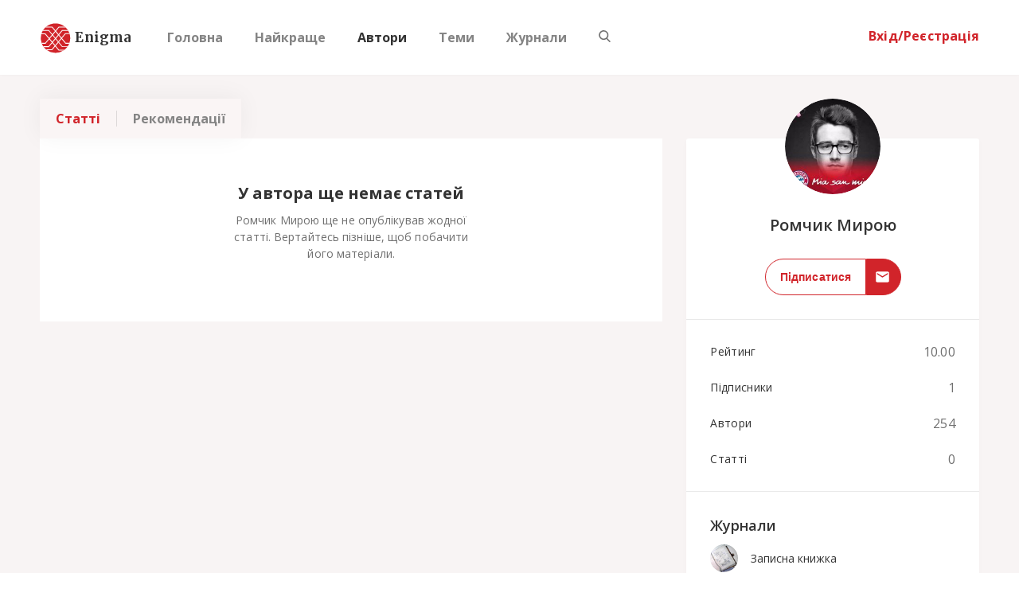

--- FILE ---
content_type: text/html; charset=UTF-8
request_url: https://enigma.ua/users/romchik_miroyu
body_size: 1436
content:
<!DOCTYPE html>
<html>

<head>
	<meta name="viewport" content="initial-scale=1, maximum-scale=1, user-scalable=no">
	<meta name="google-site-verification" content="-qhShJOeRvg88FFXVv_3qrbubgEiALO8-O4L_ifqfKY" />
	<meta name="google-site-verification" content="CAbhWvKCp9oRpWlwSHjXn3DWdxOeCZwZ6-y1C37spC8" />
	<meta name="yandex-verification" content="beef0a8b8365e54b" />
    <meta name="6e93f48fc613a168e1ec5cc5dcc10466" content="">
    <meta name="theme-color" content="#f8efef"/>
    <meta property="fb:pages" content="311856586418681" />
    <meta property="og:type" content="website" />
    <meta property='fb:app_id' content='1455214104531977'>
    <!-- 746651112201334 -->
    <meta property="og:url" content="https://enigma.ua/users/romchik_miroyu" data-react-helmet="true">

    <meta name="fragment" content="!">        
    <link rel="apple-touch-icon" sizes="192x192" href="icon-192x192.png">
	<link rel="manifest" href="manifest.json">
	<link rel="stylesheet" type="text/css" href="https://fonts.googleapis.com/css?family=Merriweather:700,900|Open+Sans:300,400,600,700&amp;subset=cyrillic-ext">
	<link rel="stylesheet" type="text/css" href="https://maxcdn.bootstrapcdn.com/font-awesome/4.7.0/css/font-awesome.min.css">

	<link rel="shortcut icon" type="image/x-icon" href="https://enigma.ua/favicon.ico" />
    <script async src="//pagead2.googlesyndication.com/pagead/js/adsbygoogle.js"></script>
    <!-- <script charset="UTF-8" src="//cdn.sendpulse.com/js/push/902262cd428316c73ca2bdc3444eecc9_1.js" async></script> -->
    <script>
        (adsbygoogle = window.adsbygoogle || []).push({
            google_ad_client: "ca-pub-4220354819998628",
            enable_page_level_ads: true
        });
    </script>
    <!-- Yandex.Metrika counter -->
    <script type="text/javascript" >
        (function(m,e,t,r,i,k,a){m[i]=m[i]||function(){(m[i].a=m[i].a||[]).push(arguments)};
            m[i].l=1*new Date();k=e.createElement(t),a=e.getElementsByTagName(t)[0],k.async=1,k.src=r,a.parentNode.insertBefore(k,a)})
        (window, document, "script", "https://mc.yandex.ru/metrika/tag.js", "ym");

        ym(56403835, "init", {
            clickmap:true,
            trackLinks:true,
            accurateTrackBounce:true,
            webvisor:true
        });
    </script>
    <noscript><div><img src="https://mc.yandex.ru/watch/56403835" style="position:absolute; left:-9999px;" alt="" /></div></noscript>
    <!-- /Yandex.Metrika counter -->
	<script defer src="/dist/bundle-main.js"></script>
</head>

<body>

<div id="enigma" class="app"></div>

<div id="fbsharebutton" style='visibility: hidden;'></div>



<script type="application/ld+json">
{
  "@context" : "http://schema.org",
  "@type" : "Organization",
  "name" : "Enigma",
  "url" : "https://enigma.ua",
  "logo": "https://api.enigma.ua/img/logo.png",
  "sameAs" : [
    "https://www.facebook.com/enigmaclubua/",
    "https://twitter.com/EnigmaClubUA"
  ]
}
</script>

<script>
    if ('serviceWorker' in navigator) {
        window.addEventListener('load', function() {
            navigator.serviceWorker.register('/service-worker.js');
        });
    }
</script>
<script defer src="https://static.cloudflareinsights.com/beacon.min.js/vcd15cbe7772f49c399c6a5babf22c1241717689176015" integrity="sha512-ZpsOmlRQV6y907TI0dKBHq9Md29nnaEIPlkf84rnaERnq6zvWvPUqr2ft8M1aS28oN72PdrCzSjY4U6VaAw1EQ==" data-cf-beacon='{"version":"2024.11.0","token":"b9041f2b95574c22afb6c5e1f1841558","r":1,"server_timing":{"name":{"cfCacheStatus":true,"cfEdge":true,"cfExtPri":true,"cfL4":true,"cfOrigin":true,"cfSpeedBrain":true},"location_startswith":null}}' crossorigin="anonymous"></script>
</body>

</html>

--- FILE ---
content_type: text/html; charset=utf-8
request_url: https://www.google.com/recaptcha/api2/aframe
body_size: 245
content:
<!DOCTYPE HTML><html><head><meta http-equiv="content-type" content="text/html; charset=UTF-8"></head><body><script nonce="cOrLhyt0FiQxsnrLpa9p_A">/** Anti-fraud and anti-abuse applications only. See google.com/recaptcha */ try{var clients={'sodar':'https://pagead2.googlesyndication.com/pagead/sodar?'};window.addEventListener("message",function(a){try{if(a.source===window.parent){var b=JSON.parse(a.data);var c=clients[b['id']];if(c){var d=document.createElement('img');d.src=c+b['params']+'&rc='+(localStorage.getItem("rc::a")?sessionStorage.getItem("rc::b"):"");window.document.body.appendChild(d);sessionStorage.setItem("rc::e",parseInt(sessionStorage.getItem("rc::e")||0)+1);localStorage.setItem("rc::h",'1769232391901');}}}catch(b){}});window.parent.postMessage("_grecaptcha_ready", "*");}catch(b){}</script></body></html>

--- FILE ---
content_type: text/plain
request_url: https://www.google-analytics.com/j/collect?v=1&_v=j102&a=1186678322&t=pageview&_s=1&dl=https%3A%2F%2Fenigma.ua%2Fusers%2Fromchik_miroyu&dp=%2Fusers%2Fromchik_miroyu&ul=en-us%40posix&dt=Enigma%20%7C%20%D0%91%D0%BB%D0%BE%D0%B3-%D0%BF%D0%BB%D0%B0%D1%82%D1%84%D0%BE%D1%80%D0%BC%D0%B0&sr=1280x720&vp=1280x720&_u=YEBAAEABAAAAACAAI~&jid=258843743&gjid=1896189553&cid=831345697.1769232391&tid=UA-106738628-1&_gid=1857376788.1769232391&_r=1&_slc=1&z=822827606
body_size: -449
content:
2,cG-GS35ERZ4ES